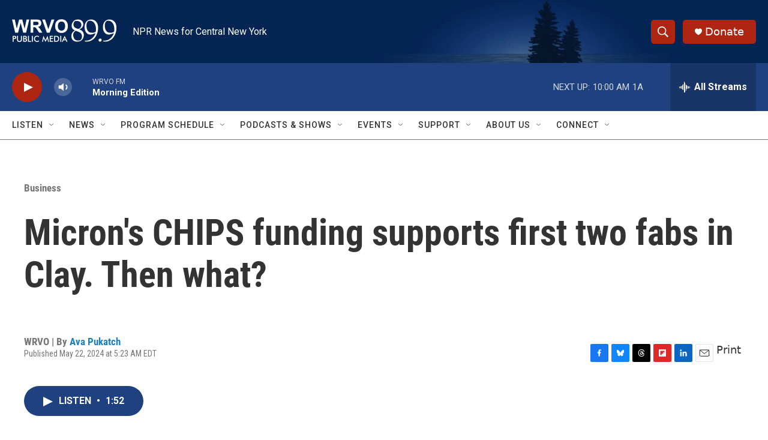

--- FILE ---
content_type: text/html; charset=utf-8
request_url: https://www.google.com/recaptcha/api2/aframe
body_size: 267
content:
<!DOCTYPE HTML><html><head><meta http-equiv="content-type" content="text/html; charset=UTF-8"></head><body><script nonce="_iWEE8rRNbyGQT2Hb7hEVg">/** Anti-fraud and anti-abuse applications only. See google.com/recaptcha */ try{var clients={'sodar':'https://pagead2.googlesyndication.com/pagead/sodar?'};window.addEventListener("message",function(a){try{if(a.source===window.parent){var b=JSON.parse(a.data);var c=clients[b['id']];if(c){var d=document.createElement('img');d.src=c+b['params']+'&rc='+(localStorage.getItem("rc::a")?sessionStorage.getItem("rc::b"):"");window.document.body.appendChild(d);sessionStorage.setItem("rc::e",parseInt(sessionStorage.getItem("rc::e")||0)+1);localStorage.setItem("rc::h",'1769513414424');}}}catch(b){}});window.parent.postMessage("_grecaptcha_ready", "*");}catch(b){}</script></body></html>